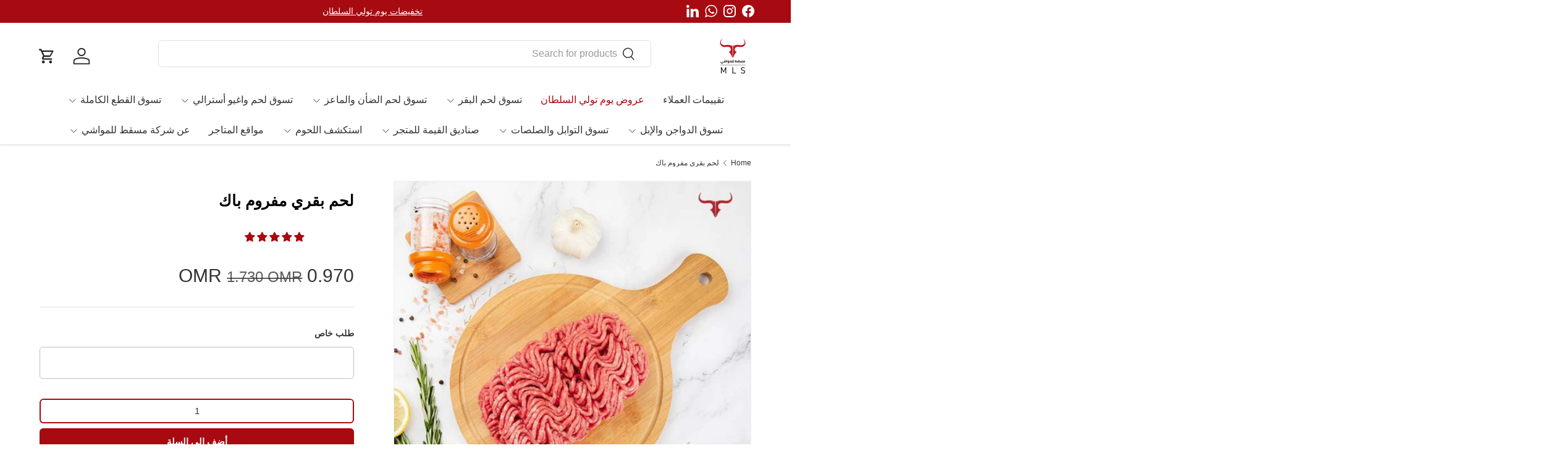

--- FILE ---
content_type: text/javascript
request_url: https://mls.om/cdn/shop/t/261/assets/subsbase-plans.js?v=165571704448561409531763120106
body_size: 112
content:
(function(d,o,s,a,m){a=d.createElement(o),m=d.getElementsByTagName(o)[0],a.async=1,a.defer=1,a.src=s,m.parentNode.insertBefore(a,m)})(document,"script","https://embed.subsbase.com/sb.min.js"),window.sb=window.sb||function(){(sb.s=sb.s||[]).push(arguments)},sb("siteId","mls"),sb("checkoutVersion","v2"),sb("queryParam","redirects[success]","https://mls.om/pages/subscribe-thank-you"),sb("attachPlan","mls-prime-box-10kg-7days","plan-1-7"),sb("attachPlan","mls-prime-box-10kg-15days","plan-1-15"),sb("attachPlan","mls-prime-box-10kg-30days","plan-1-30"),sb("attachPlan","mls-signature-box-12kg-7days","plan-2-7"),sb("attachPlan","mls-signature-box-12kg-15days","plan-2-15"),sb("attachPlan","mls-signature-box-12kg-30days","plan-2-30"),sb("attachPlan","lamb-box-2-5kg-7days","plan-3-7"),sb("attachPlan","lamb-box-2-5kg-15days","plan-3-15"),sb("attachPlan","lamb-box-2-5kg-30days","plan-3-30"),sb("attachPlan","chicken-box-2-5kg-7days","plan-4-7"),sb("attachPlan","chicken-box-2-5kg-15days","plan-4-15"),sb("attachPlan","chicken-box-2-5kg-30days","plan-4-30"),sb("attachPlan","protein-box-2-5kg-7days","plan-5-7"),sb("attachPlan","protein-box-2-5kg-15days","plan-5-15"),sb("attachPlan","protein-box-2-5kg-30days","plan-5-30"),sb("attachPlan","barbecue-box-2-5kg-7days","plan-6-7"),sb("attachPlan","barbecue-box-2-5kg-15days","plan-6-15"),sb("attachPlan","barbecue-box-2-5kg-30days","plan-6-30"),sb("attachPlan","all-star-angus-mb-2---2-5kg-7days","plan-7-7"),sb("attachPlan","all-star-angus-mb-2---2-5kg-15days","plan-7-15"),sb("attachPlan","all-star-angus-mb-2---2-5kg-30days","plan-7-30"),sb("attachPlan","all-star-wagyu-box-mb-5---4-5kg-7days","plan-8-7"),sb("attachPlan","all-star-wagyu-box-mb-5---4-5kg-15days","plan-8-15"),sb("attachPlan","all-star-wagyu-box-mb-5---4-5kg-30days","plan-8-30"),sb("attachPlan","lamb-mishkak-and-chop-box-4-kg-7days","plan-9-7"),sb("attachPlan","lamb-mishkak-and-chop-box-4-kg-15days","plan-9-15"),sb("attachPlan","lamb-mishkak-and-chop-box-4-kg-30days","plan-9-30"),sb("attachPlan","beef-box-3kg-7days","plan-10-7"),sb("attachPlan","beef-box-3kg-15days","plan-10-15"),sb("attachPlan","beef-box-3kg-30days","plan-10-30"),sb("attachPlan","burger-box-2-5kg-7days","plan-11-7"),sb("attachPlan","burger-box-2-5kg-15days","plan-11-15"),sb("attachPlan","burger-box-2-5kg-30days","plan-11-30"),sb("attachPlan","somali-beef-mince-box-3kg-7days","plan-12-7"),sb("attachPlan","somali-beef-mince-box-3kg-15days","plan-12-15"),sb("attachPlan","somali-beef-mince-box-3kg-30days","plan-12-30"),sb("attachPlan","beef-mishkak-and-burger-box-3kg-7days","plan-13-7"),sb("attachPlan","beef-mishkak-and-burger-box-3kg-15days","plan-13-15"),sb("attachPlan","beef-mishkak-and-burger-box-3kg-30days","plan-13-30"),document.getElementById("plan1Duration").addEventListener("change",function(){var selectedDuration=this.value;document.querySelectorAll(".subscribe-button").forEach(function(button){button.style.display="none"}),selectedDuration==="7"?document.getElementById("plan-1-7").style.display="block":selectedDuration==="15"?document.getElementById("plan-1-15").style.display="block":selectedDuration==="30"&&(document.getElementById("plan-1-30").style.display="block")}),document.getElementById("plan2Duration").addEventListener("change",function(){var selectedDuration=this.value;document.querySelectorAll(".subscribe-button").forEach(function(button){button.style.display="none"}),selectedDuration==="7"?document.getElementById("plan-2-7").style.display="block":selectedDuration==="15"?document.getElementById("plan-2-15").style.display="block":selectedDuration==="30"&&(document.getElementById("plan-2-30").style.display="block")}),document.getElementById("plan3Duration").addEventListener("change",function(){var selectedDuration=this.value;document.querySelectorAll(".subscribe-button").forEach(function(button){button.style.display="none"}),selectedDuration==="7"?document.getElementById("plan-3-7").style.display="block":selectedDuration==="15"?document.getElementById("plan-3-15").style.display="block":selectedDuration==="30"&&(document.getElementById("plan-3-30").style.display="block")}),document.getElementById("plan4Duration").addEventListener("change",function(){var selectedDuration=this.value;document.querySelectorAll(".subscribe-button").forEach(function(button){button.style.display="none"}),selectedDuration==="7"?document.getElementById("plan-4-7").style.display="block":selectedDuration==="15"?document.getElementById("plan-4-15").style.display="block":selectedDuration==="30"&&(document.getElementById("plan-4-30").style.display="block")}),document.getElementById("plan5Duration").addEventListener("change",function(){var selectedDuration=this.value;document.querySelectorAll(".subscribe-button").forEach(function(button){button.style.display="none"}),selectedDuration==="7"?document.getElementById("plan-5-7").style.display="block":selectedDuration==="15"?document.getElementById("plan-5-15").style.display="block":selectedDuration==="30"&&(document.getElementById("plan-5-30").style.display="block")}),document.getElementById("plan6Duration").addEventListener("change",function(){var selectedDuration=this.value;document.querySelectorAll(".subscribe-button").forEach(function(button){button.style.display="none"}),selectedDuration==="7"?document.getElementById("plan-6-7").style.display="block":selectedDuration==="15"?document.getElementById("plan-6-15").style.display="block":selectedDuration==="30"&&(document.getElementById("plan-6-30").style.display="block")}),document.getElementById("plan7Duration").addEventListener("change",function(){var selectedDuration=this.value;document.querySelectorAll(".subscribe-button").forEach(function(button){button.style.display="none"}),selectedDuration==="7"?document.getElementById("plan-7-7").style.display="block":selectedDuration==="15"?document.getElementById("plan-7-15").style.display="block":selectedDuration==="30"&&(document.getElementById("plan-7-30").style.display="block")}),document.getElementById("plan8Duration").addEventListener("change",function(){var selectedDuration=this.value;document.querySelectorAll(".subscribe-button").forEach(function(button){button.style.display="none"}),selectedDuration==="7"?document.getElementById("plan-8-7").style.display="block":selectedDuration==="15"?document.getElementById("plan-8-15").style.display="block":selectedDuration==="30"&&(document.getElementById("plan-8-30").style.display="block")}),document.getElementById("plan9Duration").addEventListener("change",function(){var selectedDuration=this.value;document.querySelectorAll(".subscribe-button").forEach(function(button){button.style.display="none"}),selectedDuration==="7"?document.getElementById("plan-9-7").style.display="block":selectedDuration==="15"?document.getElementById("plan-9-15").style.display="block":selectedDuration==="30"&&(document.getElementById("plan-9-30").style.display="block")}),document.getElementById("plan10Duration").addEventListener("change",function(){var selectedDuration=this.value;document.querySelectorAll(".subscribe-button").forEach(function(button){button.style.display="none"}),selectedDuration==="7"?document.getElementById("plan-10-7").style.display="block":selectedDuration==="15"?document.getElementById("plan-10-15").style.display="block":selectedDuration==="30"&&(document.getElementById("plan-10-30").style.display="block")}),document.getElementById("plan11Duration").addEventListener("change",function(){var selectedDuration=this.value;document.querySelectorAll(".subscribe-button").forEach(function(button){button.style.display="none"}),selectedDuration==="7"?document.getElementById("plan-11-7").style.display="block":selectedDuration==="15"?document.getElementById("plan-11-15").style.display="block":selectedDuration==="30"&&(document.getElementById("plan-11-30").style.display="block")}),document.getElementById("plan12Duration").addEventListener("change",function(){var selectedDuration=this.value;document.querySelectorAll(".subscribe-button").forEach(function(button){button.style.display="none"}),selectedDuration==="7"?document.getElementById("plan-12-7").style.display="block":selectedDuration==="15"?document.getElementById("plan-12-15").style.display="block":selectedDuration==="30"&&(document.getElementById("plan-12-30").style.display="block")}),document.getElementById("plan13Duration").addEventListener("change",function(){var selectedDuration=this.value;document.querySelectorAll(".subscribe-button").forEach(function(button){button.style.display="none"}),selectedDuration==="7"?document.getElementById("plan-13-7").style.display="block":selectedDuration==="15"?document.getElementById("plan-13-15").style.display="block":selectedDuration==="30"&&(document.getElementById("plan-13-30").style.display="block")});
//# sourceMappingURL=/cdn/shop/t/261/assets/subsbase-plans.js.map?v=165571704448561409531763120106


--- FILE ---
content_type: text/javascript
request_url: https://mls.om/cdn/shop/t/261/assets/sticky-atc-panel.js?v=140084220496665725051763120105
body_size: -367
content:
if(!customElements.get("sticky-atc-panel")){class StickyAtcPanel extends HTMLElement{constructor(){super(),this.productSection=this.closest(".cc-main-product"),this.productInfo=this.productSection.querySelector(".product-info"),this.productForm=this.productSection.querySelector("product-form"),"IntersectionObserver"in window&&"MutationObserver"in window&&this.bindEvents()}disconnectedCallback(){window.removeEventListener("scroll",this.handleScroll)}bindEvents(){window.addEventListener("scroll",this.handleScroll)}handleScroll=()=>{const scrolledDown500px=window.scrollY>1300,nearBottom=window.scrollY+window.innerHeight+300>=document.body.scrollHeight;this.classList.toggle("sticky-atc-panel--visible",scrolledDown500px&&!nearBottom)}}customElements.define("sticky-atc-panel",StickyAtcPanel)}
//# sourceMappingURL=/cdn/shop/t/261/assets/sticky-atc-panel.js.map?v=140084220496665725051763120105
